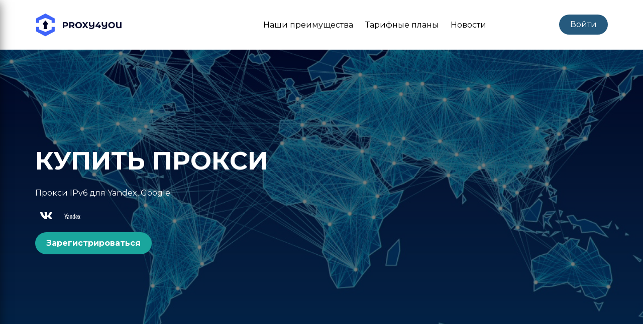

--- FILE ---
content_type: text/html; charset=UTF-8
request_url: https://proxy4you.ru/
body_size: 5211
content:
<!DOCTYPE html>
<html lang="ru">

<head>
   <meta charset="UTF-8">
   <link rel="shortcut icon" href="./img/favicon.png" type="image/png">
   <meta name="viewport" content="width=device-width, initial-scale=1">
   <link rel="preconnect" href="https://fonts.googleapis.com">
   <link rel="preconnect" href="https://fonts.gstatic.com" crossorigin>
   <link
      href="https://fonts.googleapis.com/css2?family=Montserrat:ital,wght@0,100;0,200;0,300;0,400;0,500;0,600;0,700;0,800;1,100;1,200;1,300;1,400;1,500;1,600;1,700&display=swap"
      rel="stylesheet">
   <meta name="keywords" content="Купить прокси IPv4, IPv6 ротация. Прокси для телеграм,  баблософт, БАС. Telegram, BAS, bablosoft." />
   <meta name="description" content="Купить IPv4, IPv6 прокси. Анонимные, персональные, динамические прокси." />
   <meta name="robots" content="all" />
   <link href="./css/bp.min.css" rel="stylesheet" type="text/css" />
   <link href="./css/main.css" rel="stylesheet" type="text/css" />
   <link href="./css/main-my.css" rel="stylesheet" type="text/css" />
   <title>Купить прокси ipv4 & ipv6 - Proxy4you</title>
</head>

<body>
   
   <header id="offer">
      <div class="container">
         <div class="naw">
            <a href="/" class="naw__logo">
               <img src="./img/logo.png" alt="Logo">
            </a>
            <a href="#" class="mobile_menu skk"><span></span><span></span><span></span></a>
            <div class="naw__mobile">
               <div class="menumobile">
                  <div class="header__menu_tel ">
                     <div class="mobile_menu_container">
                        <div class="mobile_menu_content">
                           <div class="mobile_menu_container">
                              <div class="mobile_menu_content">
                                 <div class="mobile_menu_content_title">
                                    Меню
                                 </div>
                                 <div class="mobile_menu_content_menu">
                                    <div class="menu-pervoe-menyu-container">
                                       <div class="menu-glavnoe-v-shapke-container">
					</ul>
					<li><a href="index.php#advansed">Наши преимущества</a></li>
					<li><a href="index.php#packages">Тарифные планы</a></li>
					<li><a href="index.php#news">Новости</a></li>
					</ul>
                                       </div>
                                    </div>
                                 </div>
                              </div>
                           </div>
                           <div class="mobile_menu_overlay"></div>
                        </div>
                     </div>
                     <div class="mobile_menu_overlay"></div>
                  </div>
               </div>
            </div>
		<ul class="naw__ul sk">
		<li><a href="#advansed">Наши преимущества</a></li>
		<li><a href="#packages">Тарифные планы</a></li>
		<li><a href="#news">Новости</a></li>
		</ul>
		<a href="https://proxy4you.ru/auth/" class="naw__button btn"> Войти </a>         </div>
      </div>
      <div class="offer">
         <div class="container">
            <div class="offer__union">
               <div class="offer__block">
                  <h1 class="offer__title">КУПИТЬ ПРОКСИ</h1>
                  <div class="offer__description">
                     Прокси IPv6 для Yandex, Google.
		     <!-- Прокси IPv4 для всех сервисов (VK, OK, Key collector и др.) -->
                  </div>
                  <div class="offer__social">
                     <a href=""><img src="./img/vk.png" alt="vk"></a>
                     <a href="./buy/ipv6-proxy.php"><img src="./img/yandex.png" alt="yandex"></a>
                  </div>
                  <div class="offer__buttons">
                     <a href="./registration/" class="offer__button_checkin btn">Зарегистрироваться</a>
                  </div>
               </div>
            </div>
         </div>
      </div>
   </header>
   <section class="advansed" id="advansed">
      <div class="container">
         <h2 class="advansed__ttitle">
            Наши преимущества
         </h2>
         <div class="advansed__union">
            <div class="advansed__block">
               <img src="./img/price.png" alt="price">
               <div class="advansed__title">Гарантия лучшей цены</div>
               <div class="advansed__description">Лучшее соотношение цены и качества продукта</div>
            </div>
            <div class="advansed__block">
               <img src="./img/https.png" alt="https" class="advansed__block_mark">
               <div class="advansed__title">HTTP(S)/SOCKS5</div>
               <div class="advansed__description">В ЛК прокси доступны в формате HTTP(S) и SOCS5</div>
            </div>
            <div class="advansed__block">
               <img src="./img/onehad.png" alt="onehad">
               <div class="advansed__title">Выдача в 1 руки</div>
               <div class="advansed__description">Прокси выдаются на 1 пользователя</div>
            </div>
            <div class="advansed__block">
               <img src="./img/ip.png" alt="ip">
               <div class="advansed__title">Прокси с ротацией</div>
               <div class="advansed__description">Замена IPv6 прокси по заданному таймеру
                  автоматически в ЛК
               </div>
            </div>
            <div class="advansed__block">
               <img src="./img/IPv6.png" alt="IPv6">
               <div class="advansed__title">Нативные IPv6</div>
               <div class="advansed__description">Элитные IP адреса, не заблокированные
                  в социальных сетях
               </div>
            </div>
            <div class="advansed__block">
               <img src="./img/tex.png" alt="tex">
               <div class="advansed__title">Тех. поддержка</div>
               <div class="advansed__description">Тех. поддержка клиентов 24/7</div>
            </div>
         </div>
      </div>
   </section>

   <section class="packages" id="packages">
      <div class="container">
         <h2 class="packages__ttitle">Тарифные планы</h2>
         <div class="packages__union">
            <div class="packages__block">
               <div class="packages__title"<b>IPV4 ПРОКСИ</b></div>
               <div class="packages__description"></div>
               <form action="proxy_pay.php" method=POST name=v4><input name=ip value=v4 type=hidden>
                  <div class="packages__ublock">
                     <div class="packages__name">Тариф</div>
                     <select name=t>
                        <option disabled>Выберите тип прокси</option>
                        <option value="ipv4_p">ipv4 персональные</option>
                        <option value="ipv4_s">ipv4 shared</option>
                     </select>
                     </div>
                  <div class="packages__ublock">
                     <div class="packages__name">Период</div>
                     <select name=p>
                        <option disabled>Выберите период</option>
                        <option value="mo">30 дней</option>
                     </select>
                     </div>
                  <div class="packages__ublock">
                     <div class="packages__name">Количество</div>
                        <input name=k type=number min=1 max=10000 value=0 onchange="calc1()" id=ipv4_k>
                  </div>
                  <div class="packages__dopinfo">(Цена снижается от количества)</div>
                  <div class="packages__main_price" id="ipv4">Итог 0 руб.</div>
<!--                  <input type=submit class="packages__btn btn" value=Купить>-->
                <center>нет в наличии</center>
               </form></div>

	<div class="packages__block">
               <div class="packages__title"<b>IPV6 ПРОКСИ</b></div>
               <div class="packages__description"></div>
               <form action="./lk/pay.php" method=POST name=v6><input name=ip value=v6 type=hidden>
                  <div class="packages__ublock">
                     <div class="packages__name">Тариф</div>
                     <select name=t id=ipv6_t onchange="calc2()">
                        <option disabled>Выберите тип прокси</option>
                        <option value="8">ipv6 /29 ротация</option>
                        <option value="9">ipv6 /32 ротация</option>
                        <option value="23">ipv6 USA ротация</option>
                        <option value="21">ipv6 NED ротация</option>
                     </select>
                     </div>
                  <div class="packages__ublock">
                     <div class="packages__name">Период</div>
                     <select name=p>
                        <option disabled>Выберите период</option>
                        <option value="mo">30 дней</option>
                     </select>
                     </div>
                  <div class="packages__ublock">
                     <div class="packages__name">Количество</div>
                        <input name=k type=number min=1 max=10000 value=0 onchange="calc2()" id=ipv6_k>
                  </div>
                  <div class="packages__dopinfo">(Цена снижается от количества)</div>
                  <div class="packages__main_price" id="ipv6">Итог 0 руб.</div>
                  <input type=submit class="packages__btn btn" value=Купить>
               </form></div>

	</div>
         <div class="packages__mdescription">
	    - <a class=abel href='tariff.php'>Скидки от количества до 75%</a><br>
            - При заказе более 1000 IPv6 прокси и 500 IPv4 прокси, пожалуйста, обращайтесь в техподдержку для
            получения перс.скидки.<br>
            - Мы не предоставляем услуг по обходу блокировок к страницам из реестра запрещенных сайтов
            Роскомнадзора.<br>
         </div>
      </div>
   </section>

   <section class="news" id="news">
      <div class="container">
         <h2 class="news__ttitle">Последние новости</h2>
         <div class="news__unions">
            <div class="news__block">
               <div class="news__title">С Новым Годом!</div>
               <div class="news__description">
                Мы поздравляем Вас <b>С Новым 2025 годом</b>! В честь этого мы традиционно подготовили <b>промокод на скидку 7%</b> -«NYEAR25» промокод действует до 31.01 включительно.
               </div>
               <div class="news__union">
                  <div class="news__data">01/01/2025 </div>
                  <!--<a href="" class="news__more">Читать подробнее...</a>-->
               </div>
            </div>


            <div class="news__block">
               <div class="news__title">Новая подсеть USA!</div>
               <div class="news__description">
                Мы вновь запустили еще одну подсеть для тарифа <b>IPv6 USA ротация</b>. Новую подсеть Вы можете звпросить в техподдержке или купить в личном кабинете.
               </div>
               <div class="news__union">
                  <div class="news__data">11/12/2024 </div>
                  <!--<a href="" class="news__more">Читать подробнее...</a>-->
               </div>
            </div>


            <div class="news__block">
               <div class="news__title">С Новым Годом!</div>
               <div class="news__description">
                Мы поздравляем Вас <b>С Новым 2024 годом</b>! В честь этого мы подготовили специальный <b>промокод на скидку 7%</b> - «NYEAR24» промокод действует до 05.01 включительно.
               </div>
               <div class="news__union">
                  <div class="news__data">01/01/2024 </div>
                  <!--<a href="" class="news__more">Читать подробнее...</a>-->
               </div>
            </div>

            <div class="news__block">
               <div class="news__title">Новый тариф!</div>
               <div class="news__description">
		Мы вновь запустили тариф <b>IPv6 USA ротация</b>. Вы можете взять его на тест через запрос в техподдержку или купить в личном кабинете.
               </div>
               <div class="news__union">
                  <div class="news__data">24/04/2023 </div>
                  <!--<a href="" class="news__more">Читать подробнее...</a>-->
               </div>
            </div>


            <div class="news__block">
               <div class="news__title">С Новым Годом!</div>
               <div class="news__description">Команда <b>Proxy4you</b> поздравляет Вас с Наступившим Новым 2023 годом!<br>
		Желам новых идей и свершений! Всегда готовы Вам помочь! Спасибо за то что Вы с нами!
               </div>
               <div class="news__union">
                  <div class="news__data">01/01/2023</div>
                  <!--<a href="" class="news__more">Читать подробнее...</a>-->
               </div>
            </div>

            <div class="news__block">
               <div class="news__title">Мы в Telegram</div>
               <div class="news__description">
		У нас появился Telegram - <a href="https://t.me/proxy4youru_bot"><b>@proxy4youru_bot</b></a>, всегда готовы ответить на Ваши вопросы.
               </div>
               <div class="news__union">
                  <div class="news__data">22/04/2022 </div>
                  <!--<a href="" class="news__more">Читать подробнее...</a>-->
               </div>
            </div>

            <div class="news__block">
               <div class="news__title">Новый тариф!</div>
               <div class="news__description">
                Мы подготовили для Вас новые тарифы - <b>ipv6 NED и POL подсетьи</b>! Это подсети c ГЕО Европы.
                Можем предоставить <b>прокси для теста</b>, для этого обратитесь в тикет или в online чат.
               </div>
               <div class="news__union">
                  <div class="news__data">07/04/2022 </div>
                  <!--<a href="" class="news__more">Читать подробнее...</a>-->
               </div>
            </div>

            <div class="news__block">
               <div class="news__title">Новый тариф!</div>
               <div class="news__description">
                Мы подготовили для Вас новый тариф - <b>ipv6 29 подсеть с ротацией</b>! Это самая большая подсеть из всех, которые мы предоставляем.
                Можем предоставить <b>прокси для теста</b>, для этого обратитесь в тикет или в online чат.
               </div>
               <div class="news__union">
                  <div class="news__data">14/02/2022 </div>
                  <!--<a href="" class="news__more">Читать подробнее...</a>-->
               </div>
            </div>

            <div class="news__block">
               <div class="news__title">Новый тариф!</div>
               <div class="news__description">
                Мы подготовили для Вас новый тариф - <b>ipv6 32 подсеть с ротацией</b>! Это самая большая подсеть из всех, которые мы предоставляем.
		Можем предоставить <b>прокси для теста</b>, для этого обратитесь в тикет или в online чат.
               </div>
               <div class="news__union">
                  <div class="news__data">17/01/2022 </div>
                  <!--<a href="" class="news__more">Читать подробнее...</a>-->
               </div>
            </div>

            <div class="news__block">
               <div class="news__title">С Новым Годом!</div>
               <div class="news__description">
                Мы поздравляем Вас с Новым 2022 годом! В честь этого мы подготовили специальный промокод на скидку 7% - «NYEAR22».
               </div>
               <div class="news__union">
                  <div class="news__data">01/01/2022 </div>
                  <!--<a href="" class="news__more">Читать подробнее...</a>-->
               </div>
            </div>

            <div class="news__block">
               <div class="news__title">Добро пожаловать!</div>
               <div class="news__description">
		Мы открылись! Мы предоставляем услуги приватных прокси. В честь открытия промокод на скидку 5% - «Wel-5».
               </div>
               <div class="news__union">
                  <div class="news__data">25/12/2021 </div>
                  <!--<a href="" class="news__more">Читать подробнее...</a>-->
               </div>
            </div>
            <div class="news__block">
            </div>
         </div>

      </div>
      <div class="news__bblock">
         <div class="container">
            <div class="news__uunion">
               <div class="news__mail">
                  <img src="./img/mail.png" alt="mail">
                  <a href="mailto:info@proxy4you.ru"><b>info@proxy4you.ru</b>
                     Почта тех. поддержки</a>
               </div>
               <div class="news__telegram" id="partners">
                  <img src="./img/telegram.png" alt="telegram">
                  <a href="https://t.me/proxy4youru_bot"><b>Telegram</b>
                     Нажмите чтобы войти</a>
               </div>
            </div>
         </div>
      </div>
   </section>

   <section class="partners">
      <div class="container">
         <h2 class="partners__title">Наши прокси</h2>
Мы предоставляем услуги персональных, индивидуальных, анонимных прокси серверов.<br>
У нас можно купить:
<li><b>IPv4 индивидуальные</b> - ipv4 прокси выдаются в одни руки (1 ip - 1 пользователь)</li>
<li><b>IPv4 shared</b> - ipv4 прокси</b> (1 ip - (до) 3 пользователей)</li>
<li><b>IPv6 подсеть</b> - ipv6 прокси со статический ip, возможна ручная замена ipv6 адреса</li>
<li><b>IPv6 c ротацией</b> - ipv6 прокси с динамическим ip, автоматическая замена ipv6 адреса через определенный интревал времени (миниму 1 минута)</li><br><br>
<h2 class="partners__title">Прокси подходойдут для следующих задач</h2>
<li><b>Прокси IPv6</b> - подойдут для работы в социальных сетях и некоторых сервисах (<a href='./buy/proxy-telegram.php'>Telegram</a>, <a href='./buy/ipv6-proxy.php'>Yandex</a>, <a href='./buy/ipv6-proxy-rotation.php'>Google</a>, <a href='./buy/proxy-whatsapp.php'>Whatsapp</a>)</li>
<li><b>Прокси IPv6</b> - геолокации <a href='./buy/ipv6-proxy-ned.php'>Нидерланды</a></li>
<li><b>Прокси IPv6</b> - геолокации <a href='./buy/ipv6-proxy-usa.php'>США</a></li>
<li><b>Прокси IPv6</b> - геолокации <a href='./buy/ipv6-proxy-ru.php'>РФ</a></li>
      </div>
   </section>

   <footer class="footer">
		<div class="container"><center><a href='https://proxy4you.ru/eula.php'><font size=-1 color=#C0C0C0>Пользовательское соглашение</font></a><a href='https://proxy4you.ru/oferta.php'><font size=-1 color=#C0C0C0>Публичная оферта</font></a><a href='https://free-gpt.ru' target='_blank'><font size=-1 color=#C0C0C0>Бесплатный GPT-chat</font></a></center><br></div>   </footer>
   <script src="./js/script.js"></script>
   <script src="./lk/calc.js?v=1768958592"></script>
           <script src="//code.jivo.ru/widget/0cONBEtstZ" async></script>

<!-- Global site tag (gtag.js) - Google Analytics -->
<script async src="https://www.googletagmanager.com/gtag/js?id=G-4D05XN1P4G"></script>
<script>
  window.dataLayer = window.dataLayer || [];
  function gtag(){dataLayer.push(arguments);}
  gtag('js', new Date());

  gtag('config', 'G-4D05XN1P4G');
</script>

<!-- Yandex.Metrika counter -->
<script type="text/javascript" >
   (function(m,e,t,r,i,k,a){m[i]=m[i]||function(){(m[i].a=m[i].a||[]).push(arguments)};
   m[i].l=1*new Date();k=e.createElement(t),a=e.getElementsByTagName(t)[0],k.async=1,k.src=r,a.parentNode.insertBefore(k,a)})
   (window, document, "script", "https://mc.yandex.ru/metrika/tag.js", "ym");

   ym(87042700, "init", {
        clickmap:true,
        trackLinks:true,
        accurateTrackBounce:true
   });
</script>
<noscript><div><img src="https://mc.yandex.ru/watch/87042700" style="position:absolute; left:-9999px;" alt="" /></div></noscript>
<!-- /Yandex.Metrika counter -->

<!-- Rating Mail.ru counter -->
<script type="text/javascript">
var _tmr = window._tmr || (window._tmr = []);
_tmr.push({id: "3235299", type: "pageView", start: (new Date()).getTime()});
(function (d, w, id) {
  if (d.getElementById(id)) return;
  var ts = d.createElement("script"); ts.type = "text/javascript"; ts.async = true; ts.id = id;
  ts.src = "https://top-fwz1.mail.ru/js/code.js";
  var f = function () {var s = d.getElementsByTagName("script")[0]; s.parentNode.insertBefore(ts, s);};
  if (w.opera == "[object Opera]") { d.addEventListener("DOMContentLoaded", f, false); } else { f(); }
})(document, window, "topmailru-code");
</script><noscript><div>
<img src="https://top-fwz1.mail.ru/counter?id=3235299;js=na" style="border:0;position:absolute;left:-9999px;" alt="Top.Mail.Ru" />
</div></noscript>
<!-- //Rating Mail.ru counter -->
</body>
</html>


--- FILE ---
content_type: text/css
request_url: https://proxy4you.ru/css/main.css
body_size: 3727
content:
* {
    padding: 0;
    margin: 0;
    text-decoration: none;
    box-sizing: border-box;
}

html {
    scroll-behavior: smooth;
    overflow-x: hidden;
}

body {
    overflow-x: visible;
    font-family: 'Montserrat', sans-serif;
    color: #767676;
    font-size: 16px;
    line-height: 27px;
}

button {
    outline: none;
}

input:focus-visible {
    outline: 0;
}

p {
    font-size: 14px;
    line-height: 21px;
    color: #000000;
    margin-bottom: 10px;
}



.btn.active.focus,
.btn.active:focus,
.btn.focus,
.btn:active.focus,
.btn:active:focus,
.btn:focus {
    outline: 0;
    outline-offset: -2px;
}


h2 {
    font-size: 40px;
    line-height: 61px;
    color: #000000;
}

h3 {
    font-size: 30px;
    line-height: 41px;
    color: #000000;
}

a:hover {
    color: #265A7E;
}

.btn.focus,
.btn:focus,
.btn:hover {
    color: #fff;
    text-decoration: none;
}



.btn {
    background: #265A7E;
    border-radius: 20px;
    color: #ffffff;
    display: flex;
    align-items: center;
    justify-content: center;
    padding: 8px 21px;
    font-size: 16px;
    transition: 0.5s;
    transition: background 0.5s ease;

}

.btn:hover {
    opacity: 0.8;
}


.naw {
    display: flex;
    align-items: center;
    justify-content: space-between;
    padding: 25px 0px;
}

.naw__logo img {
    width: 175px;
    display: block;
}

.naw__ul {
    display: flex;
    align-items: center;
    justify-content: space-between;
}

.naw__ul li {
    list-style: none;
}

.naw__ul li a {
    color: #000000;
    margin: 0 12px;
}

.naw__ul li a:hover {
    text-decoration: underline;
}


.naw__button {}


.offer {
    background: url(../img/fon.png);
    background-position: bottom;
    background-size: cover;
    background-repeat: no-repeat;
    position: relative;
    min-height: 600px;
    display: flex;
    align-items: center;
    justify-content: center;
}

.offer:after {
    position: absolute;
    content: '';
    left: 0px;
    top: 0;
    width: 100%;
    height: 100%;
    background: rgb(0 0 0 / 51%);
    z-index: 11;
}


.offer__union {
    position: relative;
    z-index: 111;
}

.offer__block {
    width: 658px;
}

.offer__title {
    font-size: 50px;
    line-height: 61px;
    color: #FFFFFF;
}

.offer__description {
    color: #FFFFFF;
    margin: 20px 0px;
}


.offer__social a {
    margin: 0px 10px;
}

.offer__buttons {
    display: flex;
    align-items: center;
    justify-content: flex-start;
    margin-top: 18px;
}

.offer__button_checkin {
    background: #1AA69D;
    border-radius: 29px;
    font-weight: bold;
    padding: 10px 21px;
}

.offer__button_vk {
    background: #1A63A6;
    border-radius: 29px;
    font-weight: bold;
    padding: 10px 21px;
    margin-left: 20px;
}

.advansed {
    margin-top: 30px;
    padding-bottom: 30px;
}

.advansed__ttitle {
    margin-top: 30px;
    margin-bottom: 40px;
}

.advansed__union {
    display: flex;
    align-items: center;
    justify-content: space-between;
    flex-wrap: wrap;
}

.advansed__block {
    width: 30%;
    display: flex;
    align-items: center;
    justify-content: center;
    margin: 0 10px;
    flex-direction: column;
    margin-bottom: 50px;
}

.advansed__block img {}


.advansed__title {
    font-size: 17px;
    line-height: 24px;
    color: #000000;
    text-align: center;
    font-weight: 600;
    margin: 10px 0px;
}

.advansed__description {
    font-size: 14px;
    line-height: 23px;
    color: #5A5A5A;
    text-align: center;
}

.advansed__block_mark {
    width: 100px !important;
}

.packages {
    background: url(../img/bock2.png);
    background-position: bottom;
    background-size: cover;
    background-repeat: no-repeat;
    padding: 70px;
    padding-bottom: 100px;
}

.packages__ttitle {
    color: #ffffff;
}

.packages__union {
    display: flex;
    align-items: center;
    justify-content: space-between;
    margin-top: 28px;
}

.packages__block {
    background: #FFFFFF;
    border-radius: 20px;
    width: 350px;
    padding: 15px;
    display: flex;
    align-items: center;
    justify-content: center;
    flex-direction: column;
    padding-bottom: 40px;
}

.packages__title {
    font-size: 18px;
    line-height: 24px;
    color: #000000;
    font-weight: 600;
    padding-top: 10px;
}

.packages__description {
    font-size: 13px;
    line-height: 19px;
    color: #5A5A5A;
    padding: 7px 0px;
    text-align: center;
}

.packages__info {
    font-weight: 500;
    font-size: 16px;
    line-height: 20px;
    color: #265A7E;
    margin-top: 5px;
    margin-bottom: 15px;
}

.packages__ublock {
    display: flex;
    align-items: center;
    justify-content: space-between;
    width: 320px;
    margin-bottom: 10px;
}

.packages__ublock select {
    background: #FFFFFF;
    border: 1px solid #265A7E;
    color: #5A5A5A;
    box-sizing: border-box;
    border-radius: 10px;
    padding: 3px 5px;
    width: 170px;
    outline: none !important;
}

.packages__name {
    font-weight: bold;
    font-size: 14px;
    line-height: 20px;
    color: #000000;

}

.packages__price {
    font-weight: bold;
    font-size: 16px;
    line-height: 20px;
    padding-right: 50px;
    color: #000000;
}


.packages__dopinfo {
    font-size: 14px;
    line-height: 17px;
    color: #000000;
    text-align: center;
    margin-bottom: 15px;

}

.packages__main_price {
    font-weight: bold;
    font-size: 20px;
    line-height: 24px;
    color: #000000;
    margin-top: 15px;
    text-align: center;

}

.packages__btn {
    background: #1AA69D;
    border-radius: 29px;
    font-weight: bold;
    font-size: 20px;
    line-height: 24px;
    color: #FFFFFF;
    margin: 0 auto;
    margin-bottom: -60px;
    margin-top: 21px;
    width: 200px;
}

.packages__btn:hover {
    background: #148c84;
    opacity: 1;
}


.packages__mdescription {
    font-size: 14px;
    line-height: 19px;
    text-align: center;
    color: #FFFFFF;
    margin-top: 80px;
}

.news {
    margin-top: 60px;
    padding-bottom: 80px;
}


.news__ttitle {}

.news__unions {
    display: flex;
    align-items: center;
    justify-content: space-between;
    margin-top: 30px;
    height: 300px;
    overflow-x: scroll;
    flex-wrap: wrap;
}

.news__unions::-webkit-scrollbar {
    width: 5px;
    background: transparent;
    height: 0;
}

.news__unions::-webkit-scrollbar-thumb {
    background-color: #3a4e5d;
}

.news__block {
    width: 30%;
    margin-bottom: 45px;
}

.news__title {
    font-weight: bold;
    font-size: 20px;
    line-height: 24px;
    color: #000000;
    border-bottom: 1px solid #265A7E;
    padding-bottom: 10px;
}

.news__description {
    font-size: 14px;
    line-height: 19px;
    color: #000000;
    margin-top: 10px;
}

.news__union {
    display: flex;
    align-items: center;
    justify-content: space-between;
    margin-top: 20px;
}


.news__data {
    font-size: 14px;
    line-height: 17px;
    color: #000000;
}

.news__more {
    font-size: 14px;
    line-height: 17px;
    color: #000000;
}

.news__more:hover {
    color: #000000;
    text-decoration: underline;
}

.news__bblock {
    background: #282E2D;
    padding: 50px;
    margin-top: 80px;
}

.news__uunion {
    display: flex;
    align-items: center;
    justify-content: center;
}

.news__uunion img {
    margin-right: 10px;
}

.news__mail {
    display: flex;
    align-items: center;
}

.news__telegram {
    display: flex;
    margin-left: 40px;
    align-items: center;
}

.news__bblock {}

.news__bblock a {
    font-size: 14px;
    line-height: 20px;
    color: #c9c6c6;

}

.news__bblock b {
    font-size: 16px;
    display: block;
    color: #FFFFFF;
}

.partners {
    padding-bottom: 80px;
}

.partners__title {
    margin-bottom: 15px;
}

.partners__btn {
    background: #1AA69D;
    font-weight: 600;
    line-height: 24px;
    width: 210px;
    color: #FFFFFF;
    margin-top: 25px;
}

.reviews {
    background: #282E2D;
    padding: 60px;
    padding-bottom: 90px;
    margin-bottom: 40px;
}

.reviews__ttitle {
    color: #FFFFFF;
}

.reviews__union {
    display: flex;
    align-items: center;
    justify-content: space-between;
    height: 165px;
    overflow-x: scroll;
    flex-wrap: wrap;
    margin-top: 30px;
}

.reviews__block {
    width: 30%;
    margin-bottom: 45px;
}

.reviews__block::-webkit-scrollbar {
    width: 5px;
    background: transparent;
    height: 0;
}

.reviews__block::-webkit-scrollbar-thumb {
    background-color: #3a4e5d;
}

.reviews__title {
    color: #FFFFFF;
    font-weight: bold;
    font-size: 20px;
    line-height: 24px;
}

.reviews__description {
    font-size: 14px;
    line-height: 19px;
    color: #ded8d8;
    margin-top: 10px;
}

.reviews__uunion {
    display: flex;
    align-items: center;
    justify-content: space-between;
    margin-top: 10px;
}

.reviews__date {
    font-size: 14px;
    line-height: 19px;
    color: #ded8d8;
}


.reviews__name {
    font-size: 14px;
    line-height: 19px;
    color: #ded8d8;
}

.info {}

.info__title {
    margin-top: 30px;
    margin-bottom: 10px;
}

.info ul {
    margin-left: 30px;
}


.info ul li {
    font-size: 14px;
    line-height: 21px;
    color: #000000;
    margin-bottom: 10px;
}

.info__buttons {
    display: flex;
    align-items: center;
    justify-content: flex-start;
    margin-top: 28px;
}

.info__button_checkin {
    background: #1AA69D;
    border-radius: 29px;
    font-weight: bold;
    padding: 10px 21px;
}

.info__button_vk {
    background: #1A63A6;
    border-radius: 29px;
    font-weight: bold;
    padding: 10px 21px;
    margin-left: 20px;
}

.about {
    margin-top: 30px;
    padding-bottom: 50px;
    min-height: 700px;
}

.about__title {
    font-size: 44px;
    line-height: 61px;
    color: #000000;
}

.about__union {
    margin-top: 10px;
    display: flex;
    justify-content: space-between;
}

.about__block {
    width: 48%;
}

.about__block img {
    width: 100%;
}

.lk {
    margin-top: 30px;
    padding-bottom: 150px;
    min-height: 700px;
}

.lk h2 {
    font-size: 32px;
    line-height: 25px;
    color: #000000;
}

.lk__title {
    font-size: 44px;
    line-height: 61px;
    color: #000000;
}

.lk__union {
    margin-top: 30px;
}


.lk__union .tabs {
    padding: 0px;
    margin: 0 auto;
    position: relative;
}

.lk__union section {
    display: none;
    background: white;
    position: relative;

}

.lk__logaut {
    display: block;
    width: 235px;
    padding: 8px;
    cursor: pointer;
    font-size: 16px;
    font-weight: 400;
    line-height: 24px;
    color: #000000;
}

.lk__logaut_bold {
    font-weight: 600;
    color: #265A7E;
}

.lk__logaut:hover {
    color: #1a3f5b;
}

.lk__union p {
    margin: 0;
}

.lk__union input {
<!--    display: none;-->
}

.lk__union label {
    display: block;
    width: 230px;
    padding: 8px;
    cursor: pointer;
    font-size: 16px;
    font-weight: 400;
    line-height: 20px;
    color: #000000;
}

.lk__union input:checked+label {
    font-size: 16px;
    line-height: 20px;
    font-weight: 600;
    color: #265A7E;
}

#tab1:checked~#content1,
#tab2:checked~#content2,
#tab3:checked~#content3,
#tab4:checked~#content4,
#tab5:checked~#content5,
#tab6:checked~#content6,
#tab7:checked~#content7,
#tab8:checked~#content8,
#tab9:checked~#content9 {
    display: block;
}

#content2 {
    display: block;
}


.lk__union section {
    animation: scale 0.7s ease-in-out;
}

.tabs {
    display: flex;
}

.tabs__union {
    display: flex;
    flex-direction: column;
    width: 23%;
}

.tabs__content {
    width: 77%;
    display: flex;
    flex-direction: column;
}

@keyframes scale {
    0% {
        transform: scale(0.9);
        opacity: 0;
    }

    50% {
        transform: scale(1.005);
        opacity: 0.5;
    }

    100% {
        transform: scale(1);
        opacity: 1;
    }
}

.proxi {
    width: 100%;
    margin-top: 19px;
}

.proxi__description {
    font-size: 16px;
    line-height: 24px;
    color: #265A7E;
    margin-top: 20px;
    margin-bottom: 20px;
}

.proxi__btn {
    background: #1AA69D;
    padding: 7px 7px;
    width: 166px;
    margin: 0 auto;
    margin-top: 30px;
}

.proxi__navigation {
    display: flex;
    align-items: center;
    justify-content: space-between;
    margin-bottom: 30px;
}

.proxi__navigation a {
    margin-right: 20px;
    font-size: 15px;
    line-height: 20px;
    color: #5A5A5A;
}

.proxi__navigation a:hover {
    color: #949090;
}

.proxi__navigation span {
    padding-left: 0px;
}


.footer {
    background: #282E2D;
    padding: 20px;
    margin-top: 60px;
}

.footer a {
    margin: 0 20px;
}

.footer__union {
    display: flex;
    align-items: center;
    justify-content: center;
}

.footer__vk {
    font-weight: 500;
    padding: 8px 25px;
}

.mobile_menu {
    cursor: pointer;
    position: relative;
    display: block;
    left: auto;
    top: 1px;
    margin-left: 20px;
}

.menu_containers {}

.mobile_menu_overlay,
.mobile_menu_container {
    position: fixed;
    top: 0;
    left: 0;
    width: 100%;
    height: 100%;
}

.mobile_menu_container,
.mobile_menu_container ul li ul {
    -webkit-transition: all 200ms;
    -moz-transition: all 200ms;
    transition: all 200ms;
}

.mobile_menu_overlay {
    display: none;
    cursor: pointer;
    z-index: 10200;
    background: rgba(0, 0, 0, 0.5);
}

.mobile_menu_container {
    -webkit-transform: translateX(-300px);
    transform: translateX(-300px);
    width: 300px;
    overflow: hidden;
    z-index: 10211111111101;
    background: #ffffff;
    box-shadow: 0px 4px 20px rgb(0 0 0 / 50%);
}

.mobile_menu_container.loaded {
    -webkit-transform: translateX(0px);
    transform: translateX(0px);
}

.mobile_menu_container .mobile_menu_content {
    overflow: auto;
    max-height: 100%;
    padding-bottom: 30px;
}

.mobile_menu_container ul {
    margin: 0;
    padding: 0;
    margin-top: 0px;
}

.mobile_menu_content_clouse {
    position: absolute;
    right: 0px;
    z-index: 1111;
    top: -3px;
    color: #ff0000;
    font-weight: 300;
    font-size: 28px;
    margin-top: 3px;
    width: 40px;
    height: 39px;
    margin-bottom: 5px;
    align-items: center;
    justify-content: center;
    display: flex;
    cursor: pointer;
    text-align: center;
}

.mobile_menu_content_clouse:hover {
    background: rgb(204 204 204 / 71%);
}

.mobile_menu_container ul li {
    list-style: none;
}

.mobile_menu_container ul li a {
    padding: 5px;
    display: block;
    padding-left: 20px;
    font-weight: 500;
    position: relative;
    cursor: pointer;
    text-decoration: none;
    font-size: 16px;
    line-height: 23px;
    color: #232323;
    margin-bottom: 10px;
}

.mobile_menu_container ul li button {
    display: block;
    padding: 15px 20px;
    text-transform: uppercase;
    color: #101010;
    font-weight: 500;
    border: 0;
    text-decoration: none;
    width: 100%;
    text-align: left;
}

.mobile_menu_container ul li a.parent {
    padding-right: 50px;
    background: #575858 url("images/arrow_right.svg") right 20px center no-repeat;
    background-size: 20px;
}

.mobile_menu_container ul li a.parent:hover {
    background: rgb(183 183 183 / 16%) url(https://preview.vb.in.ua/cosmetics/img/arrow_right.svg) right 20px center no-repeat;
    background-size: 20px;
}

.mobile_menu_container ul li a.back {
    padding-left: 50px;
    background: #2d2d2d url("images/arrow_left.svg") left 20px center no-repeat;
    background-size: 20px;
    min-height: 50px;
}

.mobile_menu_container ul li a.back:hover {
    background: #505050 url("images/arrow_left.svg") left 20px center no-repeat;
    background-size: 20px;
}

.mobile_menu_container ul li a:hover {
    text-decoration: underline;
}

.mobile_menu_container ul li button:hover {}

.mobile_menu_container ul li ul {
    -webkit-transform: translateX(300px);
    transform: translateX(300px);
    position: absolute;
    top: 0;
    left: 0;
    width: 100%;
    height: 100%;
    background: #575858;
    z-index: 2;
}

.mobile_menu_container ul li ul.loaded {
    -webkit-transform: translateX(0px);
    transform: translateX(0px);
}

.mobile_menu span {
    width: 25px;
    height: 3px;
    display: block;
    background: #255a7e;
    margin-bottom: 5px;
}

.mobile_menu_content_title {
    padding: 10px;
    background: #ccc;
    color: #000;
    font-weight: 600;
    margin-bottom: 10px;
}

.mobile_menu:hover span {
    background: #2b2b2b;
}

.mobile_menu_content_clouse:hover {
    color: #ff2f00;
}

.mobile_menu_content button {
    line-height: 17px;
    border: 3px solid #C27D3D;
    box-sizing: border-box;
    border-radius: 5px;
    padding: 6px;
    background: #FFFFFF;
    color: #C98C54;
    margin: 0 auto;
    margin-top: 7px;
    padding: 6px 21px;
    cursor: pointer;
    transition: 0.5s;
    margin-left: 27px;
    margin-top: 10px;
}

@media (min-width: 1201px) {
    .skk {
        display: none !important;
    }
}

@media (max-width: 1200px) {
    .sk {
        display: none !important;
    }
}

@media (max-width: 1200px) {
    .naw {
        justify-content: flex-start;
    }

    .tabs {
        flex-direction: column;
    }

    .naw__button {
        margin-left: auto;
    }

    .advansed__block {
        width: 27%;
    }

    .tabs__union {
        width: 100%;
    }

    .tabs__content {
	width: 100%;
    }

    .packages__union {
        justify-content: flex-start;
        flex-wrap: wrap;
    }

    .packages__block {
        background: #FFFFFF;
        margin-right: 15px;
        margin-bottom: 60px;
    }

    .packages__mdescription {
        margin-top: 30px;
    }

    .news__unions {
        flex-wrap: wrap;
        height: 940px;
    }

    .news__bblock {
        margin-top: 40px;
    }

    .news__block {
        margin-bottom: 75px;
        width: 47%;
    }

    .reviews__union {
        flex-wrap: wrap;
        height: 520px;
    }

    .reviews__block {
        width: 48%;
        margin-bottom: 55px;
    }

    .lk__union section {
        display: none;
        background: white;
        position: relative;
        top: auto;
        left: auto;
        margin-top: 45px;
    }





}


@media (max-width: 1024px) {



    .packages__union {
        justify-content: center;
    }

}

@media (max-width: 991px) {
    .about__union {
        flex-direction: column;
    }

    .about__block {
        width: 100%;
    }

    .about__block_mark1 {
        order: 2;
        margin-top: 10px;
    }

    .about__block_mark2 {
        order: 1;
        margin-top: 10px;
    }

    .proxi__navigation {
        flex-wrap: wrap;
    }

    .proxi__navigation a {
        margin-bottom: 15px;
    }

    .reviews {
        padding-left: 0;
        padding-right: 0;
    }

    .news__bblock {
        padding-left: 0;
        padding-right: 0;
    }

    .packages {
        padding-left: 0;
        padding-right: 0;
    }

    .packages__mdescription {
        width: 100%;
    }
}

@media (max-width: 780px) {
    .advansed__block {
        width: 46%;
    }



}

@media (max-width: 670px) {
    .offer__block {
        width: 100%;
    }

    .advansed__block {
        width: 100%;
    }

    .offer__title {
        font-size: 45px;
        line-height: 44px;
        color: #FFFFFF;
    }

    h2 {
        font-size: 36px;
        line-height: 52px;
        color: #000000;
    }

    .lk__title {
        font-size: 36px;
        line-height: 52px;
        color: #000000;
    }

    .about__title {
        font-size: 36px;
        line-height: 52px;
        color: #000000;
    }

    .packages__mdescription {
        width: 100%;
        line-height: 22px;
    }

    .news__block {
        margin-bottom: 75px;
        width: 100%;
    }

    .reviews__block {
        width: 100%;
        margin-bottom: 55px;
    }

    .reviews {
        background: #282E2D;
        padding: 60px;
        padding-bottom: 50px;
        margin-bottom: 40px;
        padding-left: 0;
        padding-right: 0;
    }

    h3 {
        font-size: 28px;
        line-height: 36px;
        color: #000000;
    }

    .footer__union {
        flex-wrap: wrap;
    }

    .footer a {
        margin: 10px 20px;
    }

    .info__buttons {
        flex-direction: column;
    }

    .info__buttons {
        flex-direction: column;
        align-items: flex-start;
    }

    .info__button_vk {
        margin-top: 20px;
        margin-left: 0;
    }

    .offer__buttons {
        flex-direction: column;
    }

    .offer__buttons {
        flex-direction: column;
        align-items: flex-start;
    }

    .offer__button_vk {
        margin-top: 20px;
        margin-left: 0;
    }

    .packages {
        padding: 0;
        padding-top: 60px;
        padding-bottom: 70px;
    }

    .news__uunion {
        display: flex;
        align-items: center;
        justify-content: center;
        flex-direction: column;
    }

    .news__telegram {
        margin-left: 0;
        margin-top: 40px;
    }

    .lk__union {
        margin-top: 3px;
    }

    .lk h2 {
        font-size: 26px;
        line-height: 25px;
        color: #000000;
    }
}

@media (max-width: 480px) {
    .offer__title {
        font-size: 45px;
        line-height: 54px;
        color: #FFFFFF;
    }

    h2 {
        font-size: 29px;
        line-height: 38px;
        color: #000000;
    }

    .lk__title {
        font-size: 29px;
        line-height: 38px;
        color: #000000;
    }

    .about__title {
        font-size: 29px;
        line-height: 38px;
        color: #000000;
    }

    .packages__block {
        width: 320px;
    }

    .packages__ublock {
        width: 300px;
    }

    .packages__block {
        margin-right: 0;
    }

    .footer__union {
        flex-direction: column;
    }

    .news__title {
        font-size: 18px;
    }

    .reviews__title {
        font-size: 18px;
        line-height: 22px;
    }

    .news {
        margin-top: 60px;
        padding-bottom: 60px;
    }

}


--- FILE ---
content_type: text/css
request_url: https://proxy4you.ru/css/main-my.css
body_size: 292
content:
.tableinfo{
	min-width: 500px;
	overflow-x:auto;
}
.tbord{
	border-collapse: collapse;
}

td {
        padding: 5px;
}

.tdred{
        background-color: #F08080;
}

th {
        background-color: #1A63A6;
	color: #FFFFF1;
        padding:9px;
}

.trred{
        background-color: #F08080;
}

.tr1{
	background-color: #DCDCDC;
}

.tr2{
	background-color: #FFFFF1;
}
.tr3{
        background-color: #E0FFFF;
}
.tr1b{
        background-color: #DCDCDC;
	font-weight: bold;
}

.tr2b{
        background-color: #FFFFF1;
	font-weight: bold;
}

.alert{
        background-color: #FF8383;
	color: black;
}

.alert-green{
        background-color: #90EE90;
	color: black;
}

.alert-orange{
        background-color: orange;
        color: black;
}

.alert-gray{
        background-color: #DCDCDC;
        color: black;
}

.infoproxy {
}
p {
    overflow: hidden;
}
p:after {  content:'...............................................................................................';
  display: block;
  white-space: nowrap;
  overflow: hidden;
}
p span:first-of-type {
  float:left;
  margin-right: 7px;
}
p span:last-of-type {
  float:right;
  margin-left: 7px;
}
.abel{
    color: white;
}	
.abel:hover{
    color: white;
}


--- FILE ---
content_type: application/javascript
request_url: https://proxy4you.ru/js/script.js
body_size: 1099
content:
 
function menuMob() {
  const link = document.querySelectorAll('.mobile_menu_container ul li a');
  const btn = document.querySelector('.mobile_menu');
  const block = document.querySelector('.header__menu_tel');

  link.forEach((btn) => {
    btn.addEventListener('click', (e) => {

      block.style.display = 'none';
    });
  });

  btn.addEventListener('click', (e) => {

    block.style.display = 'block';
  });

}
menuMob();

function openCity(evt, cityName) {
  var i, tabstovarcartcontent, tabstovarcartlinks;
  tabstovarcartcontent = document.getElementsByClassName("tabstovarcartcontent");
  for (i = 0; i < tabstovarcartcontent.length; i++) {
    tabstovarcartcontent[i].style.display = "none";
  }
  tabstovarcartlinks = document.getElementsByClassName("tabstovarcartlinks");
  for (i = 0; i < tabstovarcartlinks.length; i++) {
    tabstovarcartlinks[i].className = tabstovarcartlinks[i].className.replace(" active", "");
    tabstovarcartlinks[0].className = tabstovarcartlinks[i].className.replace(" active", "");
  }
  document.getElementById(cityName).style.display = "block";
  evt.currentTarget.className += " active";
}
document.querySelectorAll('.mobile_menu_container .parent').forEach(parent => {
  parent.addEventListener('click', function (e) {
    e.preventDefault()
    document.querySelectorAll(".mobile_menu_container .activity").forEach(cont_act => cont_act.classList.remove('activity'));
    ['loaded', 'activity'].map(class_name => this.parentNode.querySelector('ul').classList.add(class_name))
  })
})
document.querySelectorAll('.mobile_menu_container .back').forEach(back => back.addEventListener('click', e => {
  e.preventDefault()
  document.querySelectorAll('.mobile_menu_container .activity').forEach(cont_act => cont_act.classList.remove('activity'));
  e.target.parentNode.parentNode.classList.remove('loaded')
  e.target.parentNode.parentNode.parentNode.classList.add('activity')
}))
document.querySelector('.mobile_menu').addEventListener('click', e => {
  e.preventDefault()
  document.querySelectorAll('.mobile_menu_container').forEach(mobcont => mobcont.classList.add('loaded'))
  document.querySelectorAll('.mobile_menu_overlay').forEach(overlay => fadeIn(overlay, 300))
})
document.querySelectorAll('.mobile_menu_overlay').forEach(overlay => overlay.addEventListener('click', async e => {
  document.querySelectorAll('.mobile_menu_container').forEach(cont => cont.classList.remove('loaded'))
  await fadeOut(overlay)
  document.querySelectorAll(".mobile_menu_container .loaded").forEach(cont_load => cont_load.classList.remove("loaded"))
  document.querySelectorAll(".mobile_menu_container .activity").forEach(cont_load => cont_load.classList.remove("loaded"))
}))
function fadeIn(el, time = 300) {
  el.style.opacity = 0;
  var last = +new Date();
  var tick = function () {
    el.style.opacity = +el.style.opacity + (new Date() - last) / time;
    last = +new Date();
    if (+el.style.opacity < 1) {
      (window.requestAnimationFrame && requestAnimationFrame(tick)) || setTimeout(tick, 16);
    } else {
      el.style.display = 'block'
    }
  };
  tick();
}
function fadeOut(el, time = 300) {
  el.style.opacity = 1;
  var last = +new Date();
  var tick = function () {
    el.style.opacity = +el.style.opacity - (new Date() - last) / time;
    last = +new Date();
    if (+el.style.opacity > 0) {
      (window.requestAnimationFrame && requestAnimationFrame(tick)) || setTimeout(tick, 16);
    } else {
      el.style.display = 'none'
    }
  };
  tick();
}

if (document.querySelector('.tabs')) {
  const btn1 = document.querySelector('#btn1');
  const btn2 = document.querySelector('#btn2');
  const btn3 = document.querySelector('#btn3');
  const btn4 = document.querySelector('#btn4');
  const btn5 = document.querySelector('#btn5');
  const btn6 = document.querySelector('#btn6');
  const btn7 = document.querySelector('#btn7');
  const btn8 = document.querySelector('#btn8');
  const box1 = document.querySelector('#content1');
  const box2 = document.querySelector('#content2');
  const box3 = document.querySelector('#content3');
  const box4 = document.querySelector('#content4');
  const box5 = document.querySelector('#content5');
  const box6 = document.querySelector('#content6');
  const box7 = document.querySelector('#content7');
  const box8 = document.querySelector('#content8');
  function hideBold() {
    const alllink = document.querySelectorAll('.lk__logaut');
    alllink.forEach((btn) => {
      btn.classList.remove('lk__logaut_bold');
    });
  }
  function hideBlock() {
    const content = document.querySelectorAll('.tabs__content section');
    content.forEach((block) => {
      block.style.display = "none";
    });
  }
  btn1.addEventListener('click', (e) => {
    e.preventDefault();
    hideBlock();
    box1.style.display = "block";
    hideBold();
    btn1.classList.add('lk__logaut_bold');
  });
  btn2.addEventListener('click', (e) => {
    e.preventDefault();
    hideBlock();
    box2.style.display = "block";
    hideBold();
    btn2.classList.add('lk__logaut_bold');
  });
  btn3.addEventListener('click', (e) => {
    e.preventDefault();
    hideBlock();
    box3.style.display = "block";
    hideBold();
    btn3.classList.add('lk__logaut_bold');
  });
  btn4.addEventListener('click', (e) => {
    e.preventDefault();
    hideBlock();
    box4.style.display = "block";
    hideBold();
    btn4.classList.add('lk__logaut_bold');
  });
  btn5.addEventListener('click', (e) => {
    e.preventDefault();
    hideBlock();
    box5.style.display = "block";
    hideBold();
    btn5.classList.add('lk__logaut_bold');
  });
  btn6.addEventListener('click', (e) => {
    e.preventDefault();
    hideBlock();
    box6.style.display = "block";
    hideBold();
    btn6.classList.add('lk__logaut_bold');
  });
  btn7.addEventListener('click', (e) => {
    e.preventDefault();
    hideBlock();
    box7.style.display = "block";
    hideBold();
    btn7.classList.add('lk__logaut_bold');
  });
  btn8.addEventListener('click', (e) => {
    e.preventDefault();
    hideBlock();
    box8.style.display = "block";
    hideBold();
    btn8.classList.add('lk__logaut_bold');
  });
}


--- FILE ---
content_type: application/javascript
request_url: https://proxy4you.ru/lk/calc.js?v=1768958592
body_size: 440
content:
        function calc1(){
                var k=document.getElementById("ipv4_k").value;
                if (k<100){
                        v=80*k;
                }
                if (k>=100){
                        v=70*k;
                }
                document.getElementById("ipv4").innerHTML='Цена '+v+' руб. <input id=ipv4price type=hidden name=price value='+v+'>';
                document.getElementById("apple4").innerHTML='<a onclick=search_promo("v4")><font size=-1>применить</font></a>';
        }

        function calc2(){
                var v;
                var t=document.getElementById("ipv6_t").value;
                var k=document.getElementById("ipv6_k").value;
                switch(t){
			case '4':
			case '5':
                        case '8':
			case '9':
			case '42':
			case '43':
                                if (k<10)
                                        v=35*k;
                                if (k>=10 && k<100)
                                        v=30*k;
                                if (k>=100 && k<200)
                                        v=20*k;
                                if (k>=200 && k<300)
                                        v=16*k;
                                if (k>=300 && k<400)
                                        v=14*k;
                                if (k>=400 && k<500)
                                        v=12*k;
                                if (k>=500)
                                        v=10*k;
                                break;
                        case '1':
                                if (k<10)
                                        v=20*k;
                                if (k>=10 && k<100)
                                        v=15*k;
                                if (k>=100 && k<200)
                                        v=10*k;
                                if (k>=200 && k<300)
                                        v=8*k;
                                if (k>=300 && k<400)
                                        v=7*k;
                                if (k>=400 && k<500)
                                        v=6*k;
                                if (k>=500)
                                        v=5*k;
                                break;
			case '11':
			case '21':
			case '23':
			case '24':
			case '27':
                                if (k<10)
                                        v=22*k;
                                if (k>=10 && k<100)
                                        v=17*k;
                                if (k>=100 && k<200)
                                        v=12*k;
                                if (k>=200 && k<300)
                                        v=10*k;
                                if (k>=300 && k<400)
                                        v=9*k;
                                if (k>=400 && k<500)
                                        v=8*k;
                                if (k>=500)
                                        v=7*k;
                                break;
		}
                document.getElementById("ipv6").innerHTML='Цена '+v+' руб. <input id=ipv6price type=hidden name=price value='+v+'>';
                document.getElementById("apple6").innerHTML='<a onclick=search_promo("v6")><font size=-1>применить</font></a>';
	}
